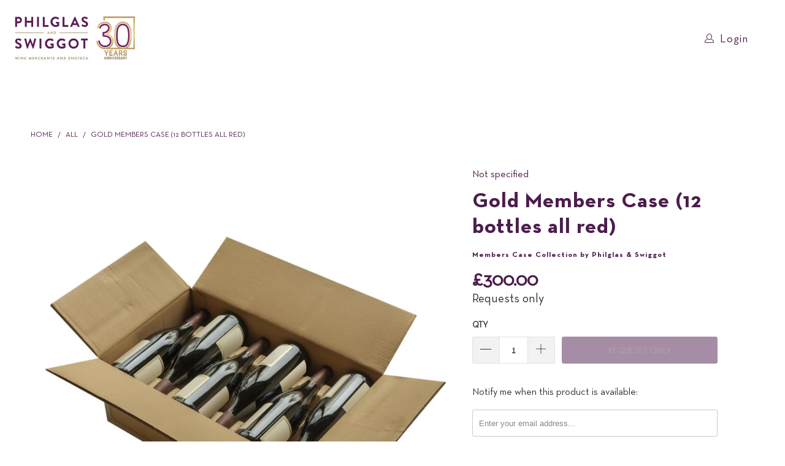

--- FILE ---
content_type: text/css
request_url: https://philglas-swiggot.com/cdn/shop/t/107/assets/font-style.scss.css?v=117905941208025564401730830769
body_size: -265
content:
@font-face{font-family:NeutraText Light;src:url(//philglas-swiggot.com/cdn/shop/files/NeutrafaceText-Light.eot?v=383195379740295829);src:url(//philglas-swiggot.com/cdn/shop/files/NeutrafaceText-Light.woff?v=8617754970703776590) format("woff"),url(//philglas-swiggot.com/cdn/shop/files/NeutrafaceText-Light.ttf?v=2891446448847148515) format("truetype"),url(//philglas-swiggot.com/cdn/shop/files/NeutrafaceText-Light.svg?v=13866152289422245352) format("svg");font-weight:300;font-style:normal;font-display:swap}@font-face{font-family:NeutraText Bold;src:url(//philglas-swiggot.com/cdn/shop/files/NeutrafaceText-Bold.eot?v=16762849276714223270);src:url(//philglas-swiggot.com/cdn/shop/files/NeutrafaceText-Bold.woff?v=4712126592736802875) format("woff"),url(//philglas-swiggot.com/cdn/shop/files/NeutrafaceText-Bold.ttf?v=1453769936258370794) format("truetype"),url(//philglas-swiggot.com/cdn/shop/files/NeutrafaceText-Bold.svg?v=3492703591171910548) format("svg");font-weight:700;font-style:normal;font-display:swap}@font-face{font-family:NeutraText Book;src:url(//philglas-swiggot.com/cdn/shop/files/NeutrafaceText-Book.eot?v=8320414010591338759);src:url(//philglas-swiggot.com/cdn/shop/files/NeutrafaceText-Book.woff?v=10763057242803277906) format("woff"),url(//philglas-swiggot.com/cdn/shop/files/NeutrafaceText-Book.ttf?v=16253309370237146946) format("truetype"),url(//philglas-swiggot.com/cdn/shop/files/NeutrafaceText-Book.svg?v=13155285968312306727) format("svg");font-weight:400;font-style:normal;font-display:swap}@font-face{font-family:NeutraText DemiItalic;src:url(//philglas-swiggot.com/cdn/shop/files/NeutrafaceText-DemiItalic.eot?v=13138331733711144245);src:url(//philglas-swiggot.com/cdn/shop/files/NeutrafaceText-DemiItalic.woff?v=9640725240098372712) format("woff"),url(//philglas-swiggot.com/cdn/shop/files/NeutrafaceText-DemiItalic.ttf?v=5624450990292067020) format("truetype"),url(//philglas-swiggot.com/cdn/shop/files/NeutrafaceText-DemiItalic.svg?v=15105111343373107508) format("svg");font-weight:600;font-style:italic;font-display:swap}
/*# sourceMappingURL=/cdn/shop/t/107/assets/font-style.scss.css.map?v=117905941208025564401730830769 */


--- FILE ---
content_type: text/css
request_url: https://philglas-swiggot.com/cdn/shop/t/107/assets/ps-custom-style.scss.css?v=37763490269319318911730830769
body_size: 3388
content:
#addtc-sticky-cart{top:200px!important}.menu .top_link,body{font-family:NeutraText Book}h1,h2,h3,h4,h5,h6{font-family:NeutraText Bold!important}@media only screen and (max-width: 798px){h1{font-size:30px!important}}@media only screen and (max-width: 798px){h2{font-size:28px!important}}.page h1{text-align:center}p{font-family:NeutraText Book!important}.headline,.empty_cart,.promo_banner,.title{font-family:NeutraText Bold!important}a.button,.button,button,input[type=submit],input[type=reset],input[type=button],.action_button,a.action_button,input.action_button[type=submit],input.action_button[type=button],button.shopify-payment-button__button.shopify-payment-button__button--unbranded,.menu a,.menu a:visited,.menu a:active,.menu a span,select.currencies,.mini_cart span{font-family:NeutraText Book}.caption .headline{font-family:NeutraText Bold}.featured-link--half .collection_title{font-family:NeutraText Bold;color:#4b1d4c}@media only screen and (max-width: 798px){.featured-link--half .collection_title{font-size:28px}}.feature_divider_center{width:50px;margin:auto;border:1px solid #b89668}.button{background-color:#4b1d4c!important;color:#fff!important}.button:hover{background-color:#b89668!important;border-color:#b89668!important}div.logo{width:100%}.promo_banner__content{font-weight:400}@media only screen and (min-width: 1200px){.menu li{padding-right:35px}}.menu a.top_link,.menu a.dropdown_link{border-bottom:solid 2px transparent}.menu a.top_link:hover,.menu a.dropdown_link:hover,.menu a.active_link{border-bottom:solid 2px #b89668}@media only screen and (min-width: 1200px){.sticky_nav .menu li{padding-right:10px}}.main_nav_wrapper .main_nav{display:flex;flex-wrap:wrap;align-items:center}.main_nav_wrapper a.mini_cart,.main_nav_wrapper a.mini_cart span{font-size:16px}.main_nav_wrapper .mini_cart span{padding-left:0}.main_nav_wrapper .cart_content{top:115px}.main_nav_wrapper .dropdown_container .dropdown{border-top:1px solid #f3f3f3;background:#f6f6f6}.main_nav_wrapper.sticky_nav.sticky_nav--stick{border-bottom:1px solid #f7f7f7}.main_nav_wrapper.sticky_nav.sticky_nav--stick .header_logo{padding-left:20px;width:16%;text-align:left;margin:0 auto}.main_nav_wrapper.sticky_nav.sticky_nav--stick .header_logo div.logo{width:100%}.main_nav_wrapper.sticky_nav.sticky_nav--stick .header_right_menu,.main_nav_wrapper.sticky_nav.sticky_nav--stick .header_search{display:none}.main_nav_wrapper.sticky_nav.sticky_nav--stick .main_nav .nav{display:flex;align-items:center;justify-content:center}.main_nav_wrapper.sticky_nav.sticky_nav--stick .main_nav .cart_container{order:2}.main_nav_wrapper.sticky_nav.sticky_nav--stick .mini_cart{align-items:center;padding-top:0}.footer ul li,.footer p{margin-bottom:5px}.ps-main-heading .title{margin-bottom:20px;margin-top:0}.ps-main-heading .featured_text{margin-top:20px}.featured-collection-section{overflow:hidden;padding:0 0 50px}.featured-collection-section .product-wrap .product_image{margin-left:auto;margin-right:auto;width:215px!important}.featured-collection-section .product-info__caption .price .money{font-size:20px;font-weight:700}@media only screen and (max-width: 576px){.featured-collection-section .thumbnail{display:-webkit-box;display:-moz-box;display:-ms-flexbox;display:-webkit-flex;display:flex;-webkit-flex-wrap:wrap;-moz-flex-wrap:wrap;-ms-flex-wrap:wrap;flex-wrap:wrap;justify-content:center}}.collection-template-section h1{font-size:40px}.collection-template-section .current_price .money{font-size:20px;font-weight:700;color:#4b1d4c}.collection-template-section .shappify-sales-icon-collection,.shappify-sales-icon-collection{width:30px!important;position:absolute;top:5px;z-index:1;right:20%;left:auto}.product-template .product_name{font-size:35px;line-height:1.2}@media only screen and (max-width: 798px){.product-template .product_name{font-size:28px}}.product-template .price__container .current_price .money{font-size:31px;font-weight:700;color:#4b1d4c}.product-template .shopify-product-form .purchase-details__quantity{width:135px!important}.product-template .shopify-product-form .purchase-details__buttons{margin-top:25px}.product-template .shopify-product-form .purchase-details{padding-bottom:15px}.product-template .description{background:#f6f6f6;margin:0 0 30px;padding:20px}.product-template .description ul{padding-left:20px}.product-template .description .column{background:#f6f6f6;margin:0;padding:20px;float:none}.featured-blog-section{padding-bottom:30px}.featured-blog-section h2{margin-bottom:35px}.featured-blog-section .sub_title{font-size:18px;line-height:1.3;text-align:center;margin-top:20px}.featured-blog-section .sub_title a{color:#000}.featured-blog-section img{border:1px solid #f6f6f6}@media only screen and (max-width: 798px){.featured-blog-section .four{margin-bottom:30px}}.pt-filter-mode-single h4{text-transform:uppercase}.pt-filter-mode-single .filter-clear{padding:2px 10px!important;font-size:14px!important}.pt-filter-mode-single ul .collection-container{font-size:15px!important;padding-bottom:5px!important}.pt-filter-mode-single ul .collection-container .collection-name a{margin-left:1px;color:#4b1d4c!important;font-size:16px!important;font-family:NeutraText Book!important}.pt-filter-mode-single ul .collection-container .collection-name a .check-icon{color:#000}.pt-filter-mode-single ul .collection-container .collection-name a .check-icon:hover:before{color:#b89668!important}.pt-filter-mode-single ul .collection-container .collection-name a:hover{color:#b89668!important}.pt-filter-mode-single ul .collection-container .collection-name .collection-count{font-size:16px!important;color:#000!important}.sidebar-block{display:none}.ps-blog-page-section{padding-bottom:50px}.ps-blog-page-section .blog-header .columns{float:none;text-align:center;width:100%}.ps-blog-page-section .blog-header .columns .blog-title{float:none}.ps-blog-page-section .blog-flex-wrap{display:flex;justify-content:space-between}@media only screen and (max-width: 991px){.ps-blog-page-section .blog-flex-wrap{flex-wrap:wrap}}.ps-blog-page-section .blog-flex-wrap .article-wrap{width:24%}@media only screen and (max-width: 991px){.ps-blog-page-section .blog-flex-wrap .article-wrap{width:49%}}@media only screen and (max-width: 767px){.ps-blog-page-section .blog-flex-wrap .article-wrap{width:100%}}.ps-blog-page-section .blog-flex-wrap .article-wrap .article__title{font-size:22px;margin-top:20px}@media only screen and (max-width: 991px){.ps-blog-page-section .blog-flex-wrap .article-wrap .article__title{font-size:22px}}@media only screen and (max-width: 576px){.ps-blog-page-section .blog-flex-wrap .article-wrap .article__title{font-size:22px!important}}.ps-blog-page-section .blog-flex-wrap .article-wrap .read-more-link{margin-top:15px;font-weight:700;border-bottom:1px solid}.cart-section h1{text-align:center}.cart-section .cart__item--title a{font-size:26px}@media only screen and (max-width: 798px){.cart-section .cart__item--title a{font-size:20px;line-height:1.2}}.header_right_menu .cart_container .icon-cart:before{font-size:18px}@media only screen and (max-width: 798px){.image-with-text-section .featured-link--half{width:100%}.footer .footer-menu-wrap h6{border-bottom:1px solid}.featured-link--half .description{font-size:16px}.footer_menu .icon-down-arrow:before{content:"\e905";font-weight:700}.section_select .sort_by{border-bottom:1px solid;border-radius:0}.js-product_section h2{font-size:12px!important}}.ps-our-stores{margin-bottom:30px}.ps-our-stores .twice-column{display:flex;justify-content:space-between;margin-top:30px}@media only screen and (max-width: 798px){.ps-our-stores .twice-column{flex-wrap:wrap}}.ps-our-stores .twice-column .column-left{width:30%}@media only screen and (max-width: 798px){.ps-our-stores .twice-column .column-left{width:100%}}.ps-our-stores .twice-column .column-right{width:65%}@media only screen and (max-width: 798px){.ps-our-stores .twice-column .column-right{width:100%}}.ps-our-stores iframe{width:100%}.ps-our-stores h3{font-size:28px}.ps-our-stores .city{font-size:22px}.block__image_with_text .featured-link--section .ps-text-bg{background:#f6f6f6}@media only screen and (max-width: 798px){.block__image_with_text .featured-link--section .featured-link--half{width:100%}}@media only screen and (max-width: 798px){.block__image_with_text .section-3 .ps-text-bg,.block__image_with_text .section-5 .ps-text-bg{order:2}}.block__featured_collection{padding-bottom:0}.block__featured_collection h2{text-align:center;font-size:35px}.homepage_content h2{line-height:1.3em}@media only screen and (max-width: 798px){#shopify-section-page-details-template-2{position:relative;top:90px}#shopify-section-page-details-template-2 .flickity-button{display:none}#shopify-section-page-details-template-2 .text-animation--none{padding-bottom:0}#shopify-section-page-details-template-2 .text-animation--none .headline{margin-bottom:0}}.collection_nav h1{text-align:center}@media only screen and (max-width: 798px){.register-section .offset-by-five,.register-section #login_form{width:500px;margin:auto;left:0;right:0;display:block;float:none}#login_form{width:500px;margin:0 auto 20px;left:0;right:0;display:block;float:none}}@media only screen and (max-width: 798px) and (max-width: 576px){.register-section .offset-by-five,.register-section #login_form{width:100%}}@media only screen and (max-width: 798px) and (max-width: 576px){#login_form{width:100%}}.stores{margin-bottom:30px;padding-bottom:10px;border-bottom:1px solid #ddd}@media only screen and (max-width: 1200px){.store-map{display:none!important}}.store-map-tablet{display:none!important}@media only screen and (max-width: 1199px) and (min-width: 768px){.store-map-tablet{display:block!important;max-width:100%}}.store-map-mobile{display:none!important}@media only screen and (max-width: 767px){.store-map-mobile{display:block!important;max-width:100%}}.al--en-primeur-page{margin-top:20px}@media only screen and (max-width: 798px){.al--en-primeur-page{margin-top:100px}}.al--en-primeur-page h2{margin:0;font-size:28px}.al--en-primeur-page .feature_divider{border-bottom:1px solid #b89668;width:40px}.al--en-primeur-page .contact_form .four{width:48%}@media only screen and (max-width: 1200px){.al--en-primeur-page .contact_form .four{margin:4px}}@media only screen and (max-width: 767px){.al--en-primeur-page .contact_form .four{width:100%}}.al--en-primeur-page .block__featured_collection .feature_divider{border:none}@media only screen and (max-width: 767px){.al--en-primeur-page .block__image_gallery .gallery--thumbnail{width:100%;margin-bottom:20px}}@media only screen and (max-width: 991px){.page-details_contact_form .columns{width:100%}.page-details_contact_form h3{font-size:28px}}@media only screen and (max-width: 798px){.al--about-us .featured-link--half{width:100%!important}}.pt-display-smallbox ul li{border:1px solid #4b1d4c!important}.pt-display-smallbox ul li:hover{background-color:#4b1d4c!important}.account-header{display:flex;align-items:center}.account-header .account-header-title{width:60%}@media only screen and (max-width: 576px){.account-header .account-header-title{width:85%}}.account-header .account-header-title h1{float:left}@media only screen and (max-width: 991px){.account-header .account-header-title h1{float:none}}.account-header .account-header-title .note{float:right;padding-top:25px;font-weight:700}@media only screen and (max-width: 991px){.account-header .account-header-title .note{float:none}}.account-header .account-header-logout{width:40%}@media only screen and (max-width: 576px){.account-header .account-header-logout{width:15%}}.account-header .account-header-logout a{font-weight:700}.account-sidebar{margin-bottom:20px}.account-sidebar h6{margin-bottom:0}@media only screen and (max-width: 991px){.account-sidebar,.account-main{width:100%}}.ps-privacy-policy h2,.ps-cookie-policy h2{font-size:25px}@media only screen and (max-width: 798px){.ps-privacy-policy h2,.ps-cookie-policy h2{font-size:20px!important;line-height:1.3!important}}.ps-privacy-policy h3,.ps-cookie-policy h3{font-size:25px;margin-top:45px}@media only screen and (max-width: 798px){.ps-privacy-policy h3,.ps-cookie-policy h3{font-size:20px;margin-top:35px}}.ps-privacy-policy table,.ps-cookie-policy table{color:#666;text-shadow:1px 1px 0px #fff;background:#f6f6f6;border:#ccc 1px solid;margin-bottom:20px;width:100%;-moz-border-radius:1px;-webkit-border-radius:1px;border-radius:1px}.ps-privacy-policy table tr td,.ps-cookie-policy table tr td{padding:12px;border-bottom:1px solid #e0e0e0;border-left:1px solid #e0e0e0;background:#fafafa;background:-webkit-gradient(linear,left top,left bottom,from(#fbfbfb),to(#fafafa));background:-moz-linear-gradient(top,#fbfbfb,#fafafa)}.ps-cookie-policy h2{margin-top:40px}#customer_orders table,#customer_orders #order_details{color:#666;text-shadow:1px 1px 0px #fff;background:#eaebec;border:#ccc 1px solid;margin-bottom:20px;width:100%;-moz-border-radius:1px;-webkit-border-radius:1px;border-radius:1px}#customer_orders table th,#customer_orders #order_details th{font-weight:700;text-align:left;padding:12px;border-top:1px solid #ccc;border-bottom:1px solid #e0e0e0;background:#ededed;background:-webkit-gradient(linear,left top,left bottom,from(#ededed),to(#ebebeb));background:-moz-linear-gradient(top,#ededed,#ebebeb)}#customer_orders table td,#customer_orders #order_details td{padding:12px;border-bottom:1px solid #e0e0e0;border-left:1px solid #e0e0e0;background:#fafafa;background:-webkit-gradient(linear,left top,left bottom,from(#fbfbfb),to(#fafafa));background:-moz-linear-gradient(top,#fbfbfb,#fafafa)}#order_details{color:#666;text-shadow:1px 1px 0px #fff;background:#eaebec;border:#ccc 1px solid;margin-bottom:20px;width:100%;-moz-border-radius:1px;-webkit-border-radius:1px;border-radius:1px}#order_details th{font-weight:700;text-align:left;padding:12px;border-top:1px solid #ccc;border-bottom:1px solid #e0e0e0;background:#ededed;background:-webkit-gradient(linear,left top,left bottom,from(#ededed),to(#ebebeb));background:-moz-linear-gradient(top,#ededed,#ebebeb)}#order_details td{padding:12px;border-bottom:1px solid #e0e0e0;border-left:1px solid #e0e0e0;background:#fafafa;background:-webkit-gradient(linear,left top,left bottom,from(#fbfbfb),to(#fafafa));background:-moz-linear-gradient(top,#fbfbfb,#fafafa)}.product-details .was_price span.money,.modal_price .was_price span.money{font-weight:700}.recommended-products--grid .current_price .money,.js-recently-viewed-product .current_price .money{font-size:20px;font-weight:700;color:#4b1d4c}.filter-group li a,.filter-group li a:visited,.filter-group .collection-count{color:#4b1d4c!important;font-size:16px!important;font-weight:400!important;line-height:1.8}.pt-display-smallbox ul li:hover a{color:#fff!important}@media (min-width: 1440px){.collection .container,body.search .container{max-width:100%;margin:0 auto;padding:20px 30px!important}}.product-template .al--product-tags{display:flex}.product-template .product-logo{margin-top:10px;margin-right:10px;max-width:80px}.product-template .product_section .product__images{position:relative}.product-template .product_section .product__images .shappify-sales-icon-product{position:absolute;top:15px;right:20%;z-index:1}.homepage-slideshow p.headline{font-family:NeutraText Bold!important;line-height:1em}.homepage-slideshow .caption-content.caption-background-true{padding:20px 30px}@media only screen and (max-width: 798px){p.headline{font-size:30px!important}.banner.page-banner .caption h1.headline{font-size:23px!important}.banner.page-banner .collection_description{line-height:12px}.collection-template-section .banner.page-banner+.collection_description{padding-bottom:0}.collection-template-section #pagecontent{display:none!important}}@media only screen and (max-width: 480px){.homepage-slideshow a.highlight-true{border-color:#4b1d4c;background-color:#4b1d4c;width:280px}.homepage-slideshow a.highlight-true:hover{border-color:#b89668;background-color:#b89668}}.captcha_section fieldset{border:1px solid #ccc;padding:15px;max-width:345px;background-color:#fff;border-radius:5px}.captcha_section .CaptchaWrap{position:relative;align-items:center;display:-webkit-box;display:-moz-box;display:-ms-flexbox;display:-webkit-flex;display:flex}.captcha_section .CaptchaTxtField{border-radius:5px;border:1px solid #ccc;display:block;box-sizing:border-box}.captcha_section #UserCaptchaCode{padding:15px 10px;outline:none;font-size:18px;font-weight:400;font-family:Open Sans,sans-serif;width:343px;width:100%;max-width:250px}.captcha_section #CaptchaImageCode{text-align:center;margin-top:15px;padding:0;width:300px;overflow:hidden;width:100%;max-width:250px}.captcha_section .capcode{font-size:36px;display:block;-moz-user-select:none;-webkit-user-select:none;user-select:none;cursor:default;letter-spacing:1px;color:#ccc;font-family:Roboto Slab,serif;font-weight:100;font-style:italic}.captcha_section .ReloadBtn{background:url(//philglas-swiggot.com/cdn/shop/files/update-64.png?v=4749223065808618470) left top no-repeat;background-size:100%;width:32px;height:32px;border:0px;position:absolute;bottom:30px;left:310px;outline:none;cursor:pointer;position:initial;margin-left:10px}.captcha_section .ReloadBtn:hover{background-color:transparent;border:1px solid transparent}.captcha_section .btnSubmit{margin-top:15px;border:0px;padding:10px 20px;border-radius:5px;font-size:18px;background-color:#1285c4;color:#fff;cursor:pointer}.captcha_section .error{color:red;font-size:12px;display:none}.captcha_section .success{color:green;font-size:18px;margin-bottom:15px;display:none}a.highlight-false:hover,input[type=button].highlight-false:hover,a.highlight-true:hover,input[type=button].highlight-true:hover,a.continue-button:hover,.product-wrap:hover .quick_shop:hover,.homepage-slideshow a.highlight-true:hover{background-color:#b89668;border:none;color:#fff}.pt-display-smallbox ul li:hover,.pt-display-smallbox ul li.selected{background-color:#b89668!important;border:1px solid #b89668!important;color:#fff!important}.pt-display-smallbox ul li.selected a{color:#fff!important}.customers-account #customer_orders table{border:none;background:transparent;color:#4b1d4c}.customers-account #customer_orders table tr{border:none;border-bottom:1px solid #b89668!important}.customers-account #customer_orders table tr:first-child{border:none}.customers-account #customer_orders table tr th,.customers-account #customer_orders table tr td{background:transparent;padding:20px 12px;border:none}.customers-account #customer_orders table tr th:first-child,.customers-account #customer_orders table tr td:first-child{border-left:none}.al--reward-subscription br{display:none}.al--reward-subscription a.highlight-true{margin-top:0;margin-bottom:15px}.al--reward-subscription .panel{display:none;overflow:hidden}.al--reward-subscription .panel p a{text-decoration:underline}.al--reward-subscription h6 span{font-size:20px;color:#b89668}@media only screen and (max-width: 479px){.al--reward-subscription h6 span{font-size:16px}.al--reward-subscription a.highlight-true{border-color:#4b1d4c;background-color:#4b1d4c;width:280px}.al--reward-subscription a.highlight-true:hover{border-color:#b89668;background-color:#b89668}}@media only screen and (max-width: 798px){.products-slider.slider-gallery .gallery-cell.visible-5{width:75%!important}}@media only screen and (max-width: 798px){#shopify-section-1593083696573 .products-slider.slider-gallery .gallery-cell.visible-5{width:100%!important}}.filter-menu .has_group_selected+.has_group_selected+.has_group_selected{margin-left:20px}.filter-menu .has_group_selected+.has_group_selected+.has_group_selected+.has_group_selected{margin-left:40px}.award_img_mobile{display:none}@media (max-width: 768px){.award_img_desktop{display:none}.award_img_mobile{display:block}}.al-collection-desc{width:100%;text-align:center;margin:0 auto}@media only screen and (min-width: 1024px){.al-collection-desc{width:66.67%;max-width:920px;margin-bottom:55px}}.al-collection-desc h1{font-size:52px!important}.al-collection-desc .collection_description{font-size:18px}.featured-promotions .feature-section{margin:0}.sticky_nav .mini_cart{padding-top:55px}.main-nav-wrap{display:-webkit-box;display:-moz-box;display:-ms-flexbox;display:-webkit-flex;display:flex;-webkit-box-align:center;-moz-box-align:center;-ms-flex-align:center;-webkit-align-items:center;align-items:center;width:100%}.main-nav-wrap .header__logo{width:33%}.main-nav-wrap .search-container{width:33%;max-width:400px}.main-nav-wrap .top-bar--right-menu{width:33%;justify-content:flex-end}.menu{flex:initial}.sticky_nav .main-nav-wrap{display:flex;width:25%}.sticky_nav .search-container,.sticky_nav .top-bar--right-menu{display:none}.top-bar .menu a{height:auto;line-height:40px;padding:0}.top-bar .tos a{display:inline-block}.homepage-slideshow .caption a{color:#333}.homepage-slideshow .caption a:hover{background:#b89668!important;border:1px solid #b89668!important;color:#fff!important}.collectiona a.global-button--text{color:#333}.collection a.global-button--text:hover{background-color:#b89668;border:1px solid #b89668!important;color:#fff}a.global-button--text{color:#333!important}a.global-button--text:hover{color:#fff!important}.search__form input{border-color:#4b1d4c;margin-bottom:0}.search__results .search-title span{color:#fff!important}.search__results .all-results span.icon-right-arrow{display:none}#mobile_menu a{color:#b89668;font-size:18px;text-transform:uppercase;border-bottom:1px solid;font-weight:600}@media (max-width: 1024px){.custom-contact-form__position--right{float:none}}@media (max-width: 480px){.text-animation--true .caption-content{background-color:transparent!important;padding:10px 20px}.homepage-slideshow .caption a{color:#fff}}.top-bar{justify-content:center}.menu-position--block.search-enabled--true .nav.nav--center{padding-left:0}.main-nav .nav{justify-content:center}.bannerImage__collection{width:100%;max-width:100%}@media (min-width: 1440px){.bannerImage__collection.container{padding:20px 0!important}}@media (min-width: 1200px){.mainClass_collection{max-width:100%;width:100%}.sticky_nav.sticky_nav--stick .cart-container{width:25%}.main-nav__wrapper,.main-nav{width:100%}.main-nav-wrap{justify-content:space-between}.main-nav-wrap .search__form{width:100%;max-width:100%}.main-nav-wrap .search-container{max-width:100%}}body.search .section-search-custom{max-width:100%;width:100%}
/*# sourceMappingURL=/cdn/shop/t/107/assets/ps-custom-style.scss.css.map?v=37763490269319318911730830769 */


--- FILE ---
content_type: text/css
request_url: https://philglas-swiggot.com/cdn/shop/t/107/assets/page-social.css?v=80711113058246123851730830769
body_size: 26
content:
.socialMedia_template{background-image:url(/cdn/shop/files/UP6orFljGa.jpg?v=1641983470);background-position:center;background-repeat:no-repeat;background-size:cover;max-width:100%;width:100%}.socialMedia_template .content.page{padding:100px 0}.socialMedia_template .section-header{max-width:680px;margin:0 auto;background:#4b1d4c;color:#fff;padding:10px 0}.socialMedia_template .section-header h1{margin-bottom:0;font-size:32px;color:#fff}.socialMedia_template .section-header p{font-size:18px;margin-bottom:0}.globo-formbuilder div.panels+p{opacity:0!important}.globo-form-app{margin-top:0}.globo-form-app .header{margin-bottom:25px;display:block;background:#4b1d4c;color:#fff;padding:10px 12px}.globo-form-app .globo-heading,.globo-form-app .globo-description{color:#fff!important;text-align:center}.globo-form-control .label-content{font-size:16px;line-height:normal;text-transform:uppercase}.globo-form-app .message+.footer{justify-content:center;display:-webkit-box;display:-moz-box;display:-ms-flexbox;display:-webkit-flex;display:flex}.globo-form-app.boxed-layout{padding:0}.globo-form-app .wizard__content{padding:30px!important}.globo-form-app .message+.footer button{width:50%;border-radius:0;text-transform:uppercase;font-size:18px;line-height:normal}.globo-form-app .message+.footer button.disabled{background:#fff!important;border-color:#4b1d4c;color:#4b1d4c!important}.globo-form-app .message+.footer button.action.previous{background:#4b1d4c;border-color:#4b1d4c;color:#fff;border-right-color:#fff!important}.globo-form-app .message+.footer button:hover{background:#b89668!important;border-color:#b89668!important}.globo-form-app .globo-form-control .help-block.error{font-size:16px;font-weight:700}.globo-form-app .message.success{padding:30px;background:#fff}.globo-form-app .message .content+h3{font-size:20px}.globo-form-app .message .content p{font-size:20px;line-height:normal}.globo-form-app .message .dismiss{display:none}.globo-form-app .message .content p img{cursor:pointer}.globo-form-app .globo-form-control .checkbox-wrapper .checkbox-input{position:absolute;z-index:9999;height:24px;left:0;display:block!important;opacity:0!important}@media (min-width:768px){.globo-form-app .panels{height:130px!important}}@media (max-width:768px){.socialMedia_template .content.page{padding:35px 0 55px}.globo-form-app .message.success{padding:30px 15px}.globo-form-app .wizard__content{padding:20px!important}.globo-form-app .panels{height:240px!important}.globo-form-app .message+.footer button{font-size:16px}}.popup{width:100%;height:100%;display:none;position:fixed;top:0;left:0;background:#000000bf;z-index:9999}.popup-inner{max-width:700px;width:90%;padding:20px;position:absolute;top:50%;left:50%;-webkit-transform:translate(-50%,-50%);transform:translate(-50%,-50%);box-shadow:0 2px 6px #000;border-radius:3px;background:#fff}.popup-close{width:30px;height:30px;padding-top:4px;display:inline-block;position:absolute;top:0;right:0;transition:ease .25s all;-webkit-transform:translate(50%,-50%);transform:translate(50%,-50%);border-radius:1000px;background:#4b1d4c;font-family:Arial,Sans-Serif;font-size:20px;text-align:center;line-height:100%;color:#fff}a.popup-close span{color:#fff}.buttonPopup{width:100%;margin:10px 0 35px}@media (max-width:576px){.popup-inner{height:85vh}}
/*# sourceMappingURL=/cdn/shop/t/107/assets/page-social.css.map?v=80711113058246123851730830769 */
